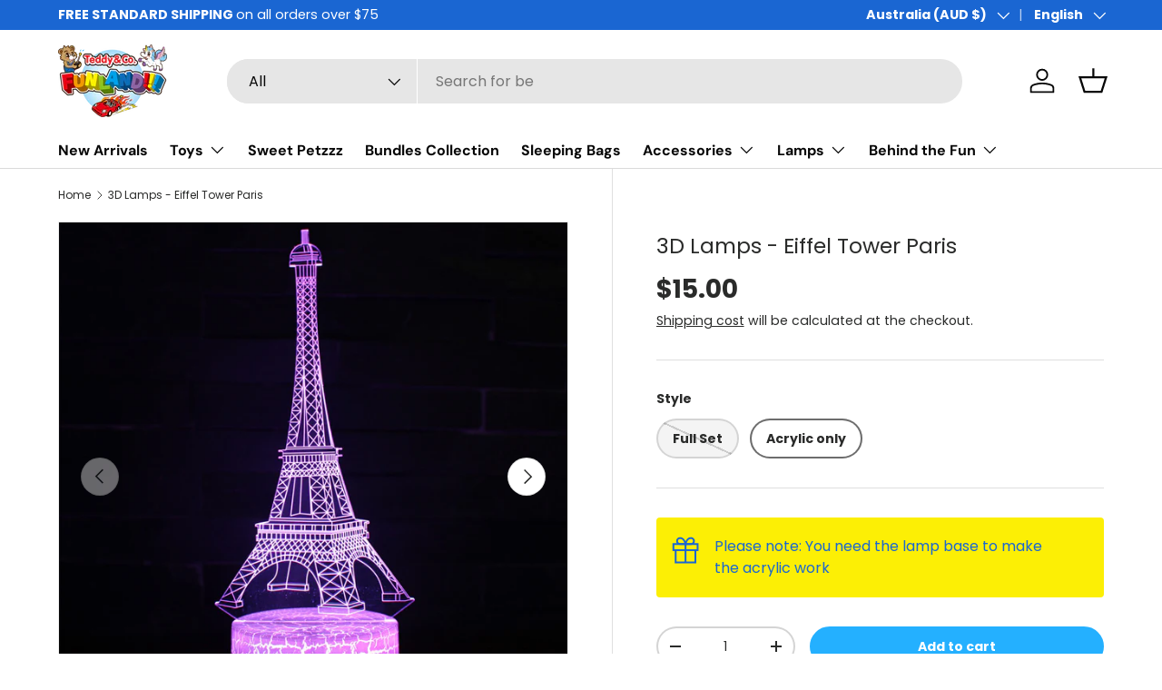

--- FILE ---
content_type: text/javascript; charset=utf-8
request_url: https://www.teddycofunland.com.au/products/3d-lamps-eiffel-tower-paris.js
body_size: 681
content:
{"id":8236005064868,"title":"3D Lamps - Eiffel Tower Paris","handle":"3d-lamps-eiffel-tower-paris","description":"\u003cp\u003e\u003cspan\u003eIlluminate your space with our 3D Lamp featuring the \u003cstrong\u003eEiffel Tower Paris design. \u003c\/strong\u003eThis unique 3D light adds a \u003cstrong\u003eromantic touch\u003c\/strong\u003e to any room.\u003c\/span\u003e\u003c\/p\u003e\n\u003cp\u003e\u003cspan data-preserver-spaces=\"true\"\u003eHundreds of swappable designs are available. The multiple colours and installation lighting make your room warm and cosy.\u003c\/span\u003e\u003c\/p\u003e\n\u003cp\u003e\u003cspan data-preserver-spaces=\"true\"\u003eThey can be used as an ornament for home decor, bedroom decor, kids room decor, bars, cafes, hotels, parties etc! What is your favourite design?\u003c\/span\u003e\u003c\/p\u003e\n\u003cp\u003e\u003cspan data-preserver-spaces=\"true\"\u003ePick one and be mesmerised by the 3D lights.\u003c\/span\u003e\u003c\/p\u003e\n\u003cp\u003e\u003cspan style=\"text-decoration: underline;\"\u003eCore Features\u003c\/span\u003e\u003c\/p\u003e\n\u003cul\u003e\n\u003cli\u003eThe full set \u003cspan data-preserver-spaces=\"true\"\u003eincludes: a lamp base, your favourite acrylic, a remote control and a USB cable\u003c\/span\u003e\n\u003c\/li\u003e\n\u003cli\u003e\u003cspan data-preserver-spaces=\"true\"\u003ePower: 2W - Voltage: 5V\u003c\/span\u003e\u003c\/li\u003e\n\u003cli\u003e\n\u003cspan data-preserver-spaces=\"true\"\u003eSizes: Base round H9 cm x W4 cm radius, \u003c\/span\u003eAcrylic within H25 cm x W15 cm \u003cbr\u003e\n\u003c\/li\u003e\n\u003cli\u003e\n\u003cspan data-preserver-spaces=\"true\"\u003e3 x AA batteries are required (not included)\u003c\/span\u003e\u003cspan data-preserver-spaces=\"true\"\u003e\u003c\/span\u003e\u003cspan data-preserver-spaces=\"true\"\u003e\u003c\/span\u003e\u003cspan data-preserver-spaces=\"true\"\u003e\u003c\/span\u003e\n\u003c\/li\u003e\n\u003c\/ul\u003e\n\u003cp\u003e\u003cspan style=\"text-decoration: underline;\"\u003eSuitable for \u003c\/span\u003e\u003c\/p\u003e\n\u003cul\u003e\n\u003cli\u003e\n\u003cspan data-preserver-spaces=\"true\"\u003eBirthday gifts , Christmas gifts, New Year's gifts, Father's Day gifts, Mother's Day gifts, Holiday gifts, Party supplies, Housewarming gifts\u003cbr\u003e\u003c\/span\u003e\u003cbr\u003e\n\u003c\/li\u003e\n\u003c\/ul\u003e","published_at":"2023-08-23T15:01:06+10:00","created_at":"2023-08-23T15:01:06+10:00","vendor":"Teddy \u0026 Co Funland","type":"3d Lamps","tags":["3d lamp","3D Lamps","eiffel","paris"],"price":1500,"price_min":1500,"price_max":3500,"available":true,"price_varies":true,"compare_at_price":0,"compare_at_price_min":0,"compare_at_price_max":0,"compare_at_price_varies":false,"variants":[{"id":44575419564196,"title":"Full Set","option1":"Full Set","option2":null,"option3":null,"sku":"261","requires_shipping":true,"taxable":true,"featured_image":null,"available":false,"name":"3D Lamps - Eiffel Tower Paris - Full Set","public_title":"Full Set","options":["Full Set"],"price":3500,"weight":120,"compare_at_price":0,"inventory_management":"shopify","barcode":"","requires_selling_plan":false,"selling_plan_allocations":[]},{"id":44575419596964,"title":"Acrylic only","option1":"Acrylic only","option2":null,"option3":null,"sku":"LIF3D261","requires_shipping":true,"taxable":true,"featured_image":null,"available":true,"name":"3D Lamps - Eiffel Tower Paris - Acrylic only","public_title":"Acrylic only","options":["Acrylic only"],"price":1500,"weight":120,"compare_at_price":0,"inventory_management":"shopify","barcode":"","requires_selling_plan":false,"selling_plan_allocations":[]}],"images":["\/\/cdn.shopify.com\/s\/files\/1\/0537\/3188\/5220\/files\/LC-_327_819c26e0-6a3b-4023-97e5-47cd14d6ba68.jpg?v=1692766868","\/\/cdn.shopify.com\/s\/files\/1\/0537\/3188\/5220\/files\/2_4f3946e7-0052-4182-9ac9-6a772a96e83d.png?v=1708671868","\/\/cdn.shopify.com\/s\/files\/1\/0537\/3188\/5220\/files\/1_3c2dde5c-5456-46c2-8981-30547af30c95.png?v=1708671868","\/\/cdn.shopify.com\/s\/files\/1\/0537\/3188\/5220\/files\/3_33cbf91f-ac04-494e-b047-4a2e4a3a08eb.png?v=1708671868"],"featured_image":"\/\/cdn.shopify.com\/s\/files\/1\/0537\/3188\/5220\/files\/LC-_327_819c26e0-6a3b-4023-97e5-47cd14d6ba68.jpg?v=1692766868","options":[{"name":"Style","position":1,"values":["Full Set","Acrylic only"]}],"url":"\/products\/3d-lamps-eiffel-tower-paris","media":[{"alt":"Iluminated Eiffel Tower Paris 3D Lamp in Dark Setting","id":35873027227812,"position":1,"preview_image":{"aspect_ratio":1.0,"height":800,"width":800,"src":"https:\/\/cdn.shopify.com\/s\/files\/1\/0537\/3188\/5220\/files\/LC-_327_819c26e0-6a3b-4023-97e5-47cd14d6ba68.jpg?v=1692766868"},"aspect_ratio":1.0,"height":800,"media_type":"image","src":"https:\/\/cdn.shopify.com\/s\/files\/1\/0537\/3188\/5220\/files\/LC-_327_819c26e0-6a3b-4023-97e5-47cd14d6ba68.jpg?v=1692766868","width":800},{"alt":"Open box of 3D lamp showing the control, base, and USB cable for setup.","id":35873027293348,"position":2,"preview_image":{"aspect_ratio":1.0,"height":1000,"width":1000,"src":"https:\/\/cdn.shopify.com\/s\/files\/1\/0537\/3188\/5220\/files\/2_4f3946e7-0052-4182-9ac9-6a772a96e83d.png?v=1708671868"},"aspect_ratio":1.0,"height":1000,"media_type":"image","src":"https:\/\/cdn.shopify.com\/s\/files\/1\/0537\/3188\/5220\/files\/2_4f3946e7-0052-4182-9ac9-6a772a96e83d.png?v=1708671868","width":1000},{"alt":"Front view of the closed box for 3D lamp, showing the Teddy and CoFunland brand.","id":35873027326116,"position":3,"preview_image":{"aspect_ratio":1.0,"height":1000,"width":1000,"src":"https:\/\/cdn.shopify.com\/s\/files\/1\/0537\/3188\/5220\/files\/1_3c2dde5c-5456-46c2-8981-30547af30c95.png?v=1708671868"},"aspect_ratio":1.0,"height":1000,"media_type":"image","src":"https:\/\/cdn.shopify.com\/s\/files\/1\/0537\/3188\/5220\/files\/1_3c2dde5c-5456-46c2-8981-30547af30c95.png?v=1708671868","width":1000},{"alt":"Side view of the closed box of the 3D lamp, highlighting size and branding","id":35873027260580,"position":4,"preview_image":{"aspect_ratio":1.0,"height":1000,"width":1000,"src":"https:\/\/cdn.shopify.com\/s\/files\/1\/0537\/3188\/5220\/files\/3_33cbf91f-ac04-494e-b047-4a2e4a3a08eb.png?v=1708671868"},"aspect_ratio":1.0,"height":1000,"media_type":"image","src":"https:\/\/cdn.shopify.com\/s\/files\/1\/0537\/3188\/5220\/files\/3_33cbf91f-ac04-494e-b047-4a2e4a3a08eb.png?v=1708671868","width":1000}],"requires_selling_plan":false,"selling_plan_groups":[]}